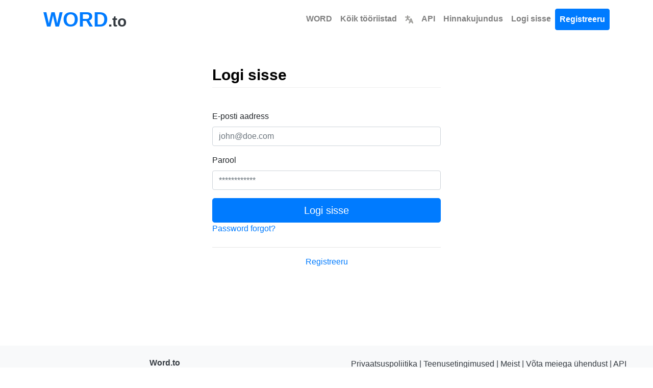

--- FILE ---
content_type: text/html; charset=utf-8
request_url: https://www.word.to/login/?lang=et
body_size: 6924
content:


<!DOCTYPE html>
<html lang="et">
<head>
    <meta charset="utf-8">
    <title>Logi sisse | Word.to</title>
    <meta property="og:url" content="https://www.word.to/"/>
    <meta property="og:type" content="website"/>
    <meta property="og:title" content="Logi sisse | Word.to"/>
    <meta property="og:description" content="Logi sisse"/>
    <meta property="og:image:type" content="image/png"/>
    <meta property="og:image" content="https://www.word.to/static/word.png"/>
    <meta name="description" content="Logi sisse">
    <style>body,h1,h2,h3,h4,h5,h6,p,a,span,div,button,input{font-family:-apple-system,BlinkMacSystemFont,"Segoe UI",Roboto,"Helvetica Neue",Arial,sans-serif,"Apple Color Emoji","Segoe UI Emoji","Segoe UI Symbol"}h1{font-weight:500;font-size:2.5rem}h2{font-weight:500}h3{font-weight:500}.font-weight-bold{font-weight:700!important}</style>
    <link rel="stylesheet" href="/static/css/bootstrap.min.css">
    <link rel="stylesheet" href="/static/css/styles.css?v=0.99">
    <link rel="icon" href="https://www.word.to/static/word.png" type="image/png">
    
    <meta name="viewport" content="width=device-width, initial-scale=1">
    
    <script type="application/ld+json">
    {
        "@context": "https://schema.org",
        "@type": "Organization",
        "name": "Word.to",
        "url": "https://www.word.to/",
        "logo": "https://www.word.to/static/word.png",
        "description": "Avastage Word.to – teie esmaklassilise Wordi konverteri – mitmekülgsus. Teisendage Wordi failid sujuvalt PDF-iks, JPEG-ks, PNG-ks ja muuks. Saate kasu mitmekülgsetest vormingute teisendustest, intuitiivsest API-st ja sisseehitatud Wordi loendurist. Lihtsustage oma dokumentide teisendusi rakendusega Word.to!",
        "contactPoint": {
            "@type": "ContactPoint",
            "contactType": "customer support",
            "email": "hello@word.to",
            "availableLanguage": ["af", "am", "ar", "az", "be", "bg", "bn", "bs", "ca", "co", "cs", "cy", "da", "de", "el", "en", "eo", "es", "et", "eu", "fa", "fi", "fr", "fy", "ga", "gd", "gl", "gu", "ha", "hi", "hr", "ht", "hu", "hy", "id", "ig", "is", "it", "ja", "ka", "kk", "kn", "km", "ko", "ku", "ky", "la", "lo", "lt", "lb", "lv", "mg", "mi", "mk", "ml", "mn", "mr", "ms", "mt", "my", "ne", "nl", "no", "ny", "pa", "pl", "ps", "pt", "ro", "ru", "sd", "si", "sk", "sl", "sm", "sn", "so", "sq", "sr", "st", "su", "sv", "sw", "ta", "te", "tg", "th", "tl", "tr", "uk", "ur", "uz", "vi", "xh", "yi", "yo", "zh", "zu"]
        }
    }
    </script>
    <script type="application/ld+json">
    {
        "@context": "https://schema.org",
        "@type": "WebPage",
        "name": "Logi sisse | Word.to",
        "description": "Logi sisse",
        "url": "https://www.word.to/login/"
    }
    </script>
    <script type="application/ld+json">
    {
        "@context": "https://schema.org",
        "@type": "SoftwareApplication",
        "name": "Word.to - Professional Document Converter",
        "applicationCategory": "BusinessApplication",
        "operatingSystem": "Web Browser",
        "offers": {
            "@type": "Offer",
            "price": "0",
            "priceCurrency": "USD",
            "availability": "https://schema.org/InStock",
            "eligibleRegion": {
                "@type": "Place",
                "name": "Worldwide"
            }
        },
        "aggregateRating": {
            "@type": "AggregateRating",
            "ratingValue": "5",
            "ratingCount": "1",
            "bestRating": "5",
            "worstRating": "1"
        },
        "availableLanguage": ["af", "am", "ar", "az", "be", "bg", "bn", "bs", "ca", "co", "cs", "cy", "da", "de", "el", "en", "eo", "es", "et", "eu", "fa", "fi", "fr", "fy", "ga", "gd", "gl", "gu", "ha", "hi", "hr", "ht", "hu", "hy", "id", "ig", "is", "it", "ja", "ka", "kk", "kn", "km", "ko", "ku", "ky", "la", "lo", "lt", "lb", "lv", "mg", "mi", "mk", "ml", "mn", "mr", "ms", "mt", "my", "ne", "nl", "no", "ny", "pa", "pl", "ps", "pt", "ro", "ru", "sd", "si", "sk", "sl", "sm", "sn", "so", "sq", "sr", "st", "su", "sv", "sw", "ta", "te", "tg", "th", "tl", "tr", "uk", "ur", "uz", "vi", "xh", "yi", "yo", "zh", "zu"],
        "featureList": [
            "Teisenda Wordi dokumendid PDF-, HTML-, EPUB- ja muuks vorminguks",
            "PDF-failist teksti eraldamine muudetavateks Wordi dokumentideks",
            "Toetatud on DOC, DOCX, RTF ja ODT vormingud.",
            "Tabelite, piltide ja vormingu säilitamine teisendamise ajal",
            "Mitme dokumendi partii teisendamine korraga",
            "OCR-tugi skannitud dokumentidele"
        ]
    }
    </script>
    
    
    <link href="https://www.word.to/login/"
          hreflang="x-default"
          rel="alternate"/>
    
        <link rel="alternate"
              hreflang="af"
              href="https://www.word.to/login/?lang=af"/>
    
        <link rel="alternate"
              hreflang="am"
              href="https://www.word.to/login/?lang=am"/>
    
        <link rel="alternate"
              hreflang="ar"
              href="https://www.word.to/login/?lang=ar"/>
    
        <link rel="alternate"
              hreflang="az"
              href="https://www.word.to/login/?lang=az"/>
    
        <link rel="alternate"
              hreflang="be"
              href="https://www.word.to/login/?lang=be"/>
    
        <link rel="alternate"
              hreflang="bg"
              href="https://www.word.to/login/?lang=bg"/>
    
        <link rel="alternate"
              hreflang="bn"
              href="https://www.word.to/login/?lang=bn"/>
    
        <link rel="alternate"
              hreflang="bs"
              href="https://www.word.to/login/?lang=bs"/>
    
        <link rel="alternate"
              hreflang="ca"
              href="https://www.word.to/login/?lang=ca"/>
    
        <link rel="alternate"
              hreflang="co"
              href="https://www.word.to/login/?lang=co"/>
    
        <link rel="alternate"
              hreflang="cs"
              href="https://www.word.to/login/?lang=cs"/>
    
        <link rel="alternate"
              hreflang="cy"
              href="https://www.word.to/login/?lang=cy"/>
    
        <link rel="alternate"
              hreflang="da"
              href="https://www.word.to/login/?lang=da"/>
    
        <link rel="alternate"
              hreflang="de"
              href="https://www.word.to/login/?lang=de"/>
    
        <link rel="alternate"
              hreflang="el"
              href="https://www.word.to/login/?lang=el"/>
    
        <link rel="alternate"
              hreflang="en"
              href="https://www.word.to/login/?lang=en"/>
    
        <link rel="alternate"
              hreflang="eo"
              href="https://www.word.to/login/?lang=eo"/>
    
        <link rel="alternate"
              hreflang="es"
              href="https://www.word.to/login/?lang=es"/>
    
        <link rel="alternate"
              hreflang="et"
              href="https://www.word.to/login/?lang=et"/>
    
        <link rel="alternate"
              hreflang="eu"
              href="https://www.word.to/login/?lang=eu"/>
    
        <link rel="alternate"
              hreflang="fa"
              href="https://www.word.to/login/?lang=fa"/>
    
        <link rel="alternate"
              hreflang="fi"
              href="https://www.word.to/login/?lang=fi"/>
    
        <link rel="alternate"
              hreflang="fr"
              href="https://www.word.to/login/?lang=fr"/>
    
        <link rel="alternate"
              hreflang="fy"
              href="https://www.word.to/login/?lang=fy"/>
    
        <link rel="alternate"
              hreflang="ga"
              href="https://www.word.to/login/?lang=ga"/>
    
        <link rel="alternate"
              hreflang="gd"
              href="https://www.word.to/login/?lang=gd"/>
    
        <link rel="alternate"
              hreflang="gl"
              href="https://www.word.to/login/?lang=gl"/>
    
        <link rel="alternate"
              hreflang="gu"
              href="https://www.word.to/login/?lang=gu"/>
    
        <link rel="alternate"
              hreflang="ha"
              href="https://www.word.to/login/?lang=ha"/>
    
        <link rel="alternate"
              hreflang="hi"
              href="https://www.word.to/login/?lang=hi"/>
    
        <link rel="alternate"
              hreflang="hr"
              href="https://www.word.to/login/?lang=hr"/>
    
        <link rel="alternate"
              hreflang="ht"
              href="https://www.word.to/login/?lang=ht"/>
    
        <link rel="alternate"
              hreflang="hu"
              href="https://www.word.to/login/?lang=hu"/>
    
        <link rel="alternate"
              hreflang="hy"
              href="https://www.word.to/login/?lang=hy"/>
    
        <link rel="alternate"
              hreflang="id"
              href="https://www.word.to/login/?lang=id"/>
    
        <link rel="alternate"
              hreflang="ig"
              href="https://www.word.to/login/?lang=ig"/>
    
        <link rel="alternate"
              hreflang="is"
              href="https://www.word.to/login/?lang=is"/>
    
        <link rel="alternate"
              hreflang="it"
              href="https://www.word.to/login/?lang=it"/>
    
        <link rel="alternate"
              hreflang="ja"
              href="https://www.word.to/login/?lang=ja"/>
    
        <link rel="alternate"
              hreflang="ka"
              href="https://www.word.to/login/?lang=ka"/>
    
        <link rel="alternate"
              hreflang="kk"
              href="https://www.word.to/login/?lang=kk"/>
    
        <link rel="alternate"
              hreflang="kn"
              href="https://www.word.to/login/?lang=kn"/>
    
        <link rel="alternate"
              hreflang="km"
              href="https://www.word.to/login/?lang=km"/>
    
        <link rel="alternate"
              hreflang="ko"
              href="https://www.word.to/login/?lang=ko"/>
    
        <link rel="alternate"
              hreflang="ku"
              href="https://www.word.to/login/?lang=ku"/>
    
        <link rel="alternate"
              hreflang="ky"
              href="https://www.word.to/login/?lang=ky"/>
    
        <link rel="alternate"
              hreflang="la"
              href="https://www.word.to/login/?lang=la"/>
    
        <link rel="alternate"
              hreflang="lo"
              href="https://www.word.to/login/?lang=lo"/>
    
        <link rel="alternate"
              hreflang="lt"
              href="https://www.word.to/login/?lang=lt"/>
    
        <link rel="alternate"
              hreflang="lb"
              href="https://www.word.to/login/?lang=lb"/>
    
        <link rel="alternate"
              hreflang="lv"
              href="https://www.word.to/login/?lang=lv"/>
    
        <link rel="alternate"
              hreflang="mg"
              href="https://www.word.to/login/?lang=mg"/>
    
        <link rel="alternate"
              hreflang="mi"
              href="https://www.word.to/login/?lang=mi"/>
    
        <link rel="alternate"
              hreflang="mk"
              href="https://www.word.to/login/?lang=mk"/>
    
        <link rel="alternate"
              hreflang="ml"
              href="https://www.word.to/login/?lang=ml"/>
    
        <link rel="alternate"
              hreflang="mn"
              href="https://www.word.to/login/?lang=mn"/>
    
        <link rel="alternate"
              hreflang="mr"
              href="https://www.word.to/login/?lang=mr"/>
    
        <link rel="alternate"
              hreflang="ms"
              href="https://www.word.to/login/?lang=ms"/>
    
        <link rel="alternate"
              hreflang="mt"
              href="https://www.word.to/login/?lang=mt"/>
    
        <link rel="alternate"
              hreflang="my"
              href="https://www.word.to/login/?lang=my"/>
    
        <link rel="alternate"
              hreflang="ne"
              href="https://www.word.to/login/?lang=ne"/>
    
        <link rel="alternate"
              hreflang="nl"
              href="https://www.word.to/login/?lang=nl"/>
    
        <link rel="alternate"
              hreflang="no"
              href="https://www.word.to/login/?lang=no"/>
    
        <link rel="alternate"
              hreflang="ny"
              href="https://www.word.to/login/?lang=ny"/>
    
        <link rel="alternate"
              hreflang="pa"
              href="https://www.word.to/login/?lang=pa"/>
    
        <link rel="alternate"
              hreflang="pl"
              href="https://www.word.to/login/?lang=pl"/>
    
        <link rel="alternate"
              hreflang="ps"
              href="https://www.word.to/login/?lang=ps"/>
    
        <link rel="alternate"
              hreflang="pt"
              href="https://www.word.to/login/?lang=pt"/>
    
        <link rel="alternate"
              hreflang="ro"
              href="https://www.word.to/login/?lang=ro"/>
    
        <link rel="alternate"
              hreflang="ru"
              href="https://www.word.to/login/?lang=ru"/>
    
        <link rel="alternate"
              hreflang="sd"
              href="https://www.word.to/login/?lang=sd"/>
    
        <link rel="alternate"
              hreflang="si"
              href="https://www.word.to/login/?lang=si"/>
    
        <link rel="alternate"
              hreflang="sk"
              href="https://www.word.to/login/?lang=sk"/>
    
        <link rel="alternate"
              hreflang="sl"
              href="https://www.word.to/login/?lang=sl"/>
    
        <link rel="alternate"
              hreflang="sm"
              href="https://www.word.to/login/?lang=sm"/>
    
        <link rel="alternate"
              hreflang="sn"
              href="https://www.word.to/login/?lang=sn"/>
    
        <link rel="alternate"
              hreflang="so"
              href="https://www.word.to/login/?lang=so"/>
    
        <link rel="alternate"
              hreflang="sq"
              href="https://www.word.to/login/?lang=sq"/>
    
        <link rel="alternate"
              hreflang="sr"
              href="https://www.word.to/login/?lang=sr"/>
    
        <link rel="alternate"
              hreflang="st"
              href="https://www.word.to/login/?lang=st"/>
    
        <link rel="alternate"
              hreflang="su"
              href="https://www.word.to/login/?lang=su"/>
    
        <link rel="alternate"
              hreflang="sv"
              href="https://www.word.to/login/?lang=sv"/>
    
        <link rel="alternate"
              hreflang="sw"
              href="https://www.word.to/login/?lang=sw"/>
    
        <link rel="alternate"
              hreflang="ta"
              href="https://www.word.to/login/?lang=ta"/>
    
        <link rel="alternate"
              hreflang="te"
              href="https://www.word.to/login/?lang=te"/>
    
        <link rel="alternate"
              hreflang="tg"
              href="https://www.word.to/login/?lang=tg"/>
    
        <link rel="alternate"
              hreflang="th"
              href="https://www.word.to/login/?lang=th"/>
    
        <link rel="alternate"
              hreflang="tl"
              href="https://www.word.to/login/?lang=tl"/>
    
        <link rel="alternate"
              hreflang="tr"
              href="https://www.word.to/login/?lang=tr"/>
    
        <link rel="alternate"
              hreflang="uk"
              href="https://www.word.to/login/?lang=uk"/>
    
        <link rel="alternate"
              hreflang="ur"
              href="https://www.word.to/login/?lang=ur"/>
    
        <link rel="alternate"
              hreflang="uz"
              href="https://www.word.to/login/?lang=uz"/>
    
        <link rel="alternate"
              hreflang="vi"
              href="https://www.word.to/login/?lang=vi"/>
    
        <link rel="alternate"
              hreflang="xh"
              href="https://www.word.to/login/?lang=xh"/>
    
        <link rel="alternate"
              hreflang="yi"
              href="https://www.word.to/login/?lang=yi"/>
    
        <link rel="alternate"
              hreflang="yo"
              href="https://www.word.to/login/?lang=yo"/>
    
        <link rel="alternate"
              hreflang="zh"
              href="https://www.word.to/login/?lang=zh"/>
    
        <link rel="alternate"
              hreflang="zu"
              href="https://www.word.to/login/?lang=zu"/>
    
    
</head>
<body class="page-container">
<nav id="head" class="my-0 navbar navbar-expand-md navbar-light">
    <div class="container">
        <a class="header text-dark text-decoration-none" href="/?lang=et">
            <strong class="text-primary logo font-weight-bold">WORD</strong><strong class="sub-logo">.to</strong>
        </a>
        <a id="tool-btn" href="/tools/?lang=et" class="d-block d-md-none ml-auto" title="Kõik tööriistad">
            <svg fill="#000000" width="32px" height="32px" viewBox="0 0 32 32" id="icon"
                 xmlns="http://www.w3.org/2000/svg" aria-label="Kõik tööriistad">
                <g id="SVGRepo_bgCarrier" stroke-width="0"></g>
                <g id="SVGRepo_tracerCarrier" stroke-linecap="round" stroke-linejoin="round"></g>
                <g id="SVGRepo_iconCarrier">
                    <defs>
                        <style>.cls-1 {
                            fill: none;
                        }</style>
                    </defs>
                    <title>tool-box</title>
                    <path d="M27,9H24V6a2,2,0,0,0-2-2H10A2,2,0,0,0,8,6V9H5a3,3,0,0,0-3,3V26a2,2,0,0,0,2,2H28a2,2,0,0,0,2-2V12A3,3,0,0,0,27,9ZM10,6H22V9H10ZM28,26H4V17h8v5h8V17h8ZM14,17h4v3H14ZM4,15V12a1,1,0,0,1,1-1H27a1,1,0,0,1,1,1v3Z"></path>
                    <rect id="_Transparent_Rectangle_" data-name="&lt;Transparent Rectangle&gt;" class="cls-1" width="32"
                          height="32"></rect>
                </g>
            </svg>
        </a>
        <button class="navbar-toggler" type="button" data-toggle="collapse" data-target="#navbarTogglerDemo02"
                aria-controls="navbarTogglerDemo02" aria-expanded="false" aria-label="Toggle navigation">
            <span class="navbar-toggler-icon"></span>
        </button>
        <div class="collapse navbar-collapse bg-white text-center" id="navbarTogglerDemo02">
            <ul class="navbar-nav ml-auto text-center">
                <li class="nav-item">
                    <a class="font-weight-bold nav-link" aria-current="page" href="/?lang=et">WORD</a>
                </li>
                <li class="nav-item">
                    <a href="/tools/" class="font-weight-bold nav-link">
                        Kõik tööriistad
                    </a>
                </li>
                <li class="nav-item">
                    <a class="font-weight-bold nav-link" href="/languages/?lang=et" title="Valige keel">
                        <svg viewBox="0 0 600 600" version="1.1" width="16px" height="16px"
                             xmlns="http://www.w3.org/2000/svg" fill="#000000" stroke="#000000">
                            <g id="SVGRepo_bgCarrier" stroke-width="0"></g>
                            <g id="SVGRepo_tracerCarrier" stroke-linecap="round" stroke-linejoin="round"></g>
                            <g id="SVGRepo_iconCarrier">
                                <g transform="matrix(0.86666667,0,0,0.85677845,39.999999,42.966064)" style="stroke-width:1.16048">
                                    <path style="color:#9a9996;fill:#9a9996;stroke-linecap:round"
                                          d="M 169.23678 -49.88168 A 46.419449 46.419449 0 0 0 122.81475 -3.4618798 L 122.81475 55.162979 L 0.26592663 55.162979 A 46.419399 46.419399 0 0 0 -46.153845 101.58278 A 46.419399 46.419399 0 0 0 0.26592663 148.00258 L 116.47311 148.00258 C 109.84235 231.66594 84.892611 296.90624 9.8820624 349.53878 A 46.419399 46.419399 0 0 0 -1.4558282 414.20006 A 46.419399 46.419399 0 0 0 63.206882 425.53431 C 117.86118 387.18509 154.12427 339.35301 177.04552 287.17079 C 199.33296 323.41323 229.4691 356.59924 269.49745 384.68589 A 46.419399 46.419399 0 0 0 334.1579 373.34936 A 46.419399 46.419399 0 0 0 322.82227 308.69036 C 260.47406 264.94257 232.70979 212.49731 221.29282 148.00258 L 338.13101 148.00258 A 46.419399 46.419399 0 0 0 384.54853 101.58278 A 46.419399 46.419399 0 0 0 338.13101 55.162979 L 215.65655 55.162979 L 215.65655 -3.4618798 A 46.419449 46.419449 0 0 0 169.23678 -49.88168 z M 449.2518 206.90099 A 46.419399 46.419399 0 0 0 406.83443 236.2442 L 268.37064 586.39306 A 46.419399 46.419399 0 0 0 294.46965 646.62961 A 46.419399 46.419399 0 0 0 354.70403 620.53257 L 380.02103 556.50959 L 531.51743 556.50959 L 556.83443 620.53257 A 46.419399 46.419399 0 0 0 617.07106 646.62961 A 46.419399 46.419399 0 0 0 643.16556 586.39306 L 504.70403 236.2442 A 46.419399 46.419399 0 0 0 462.28666 206.90099 A 46.419399 46.419399 0 0 0 455.76923 207.4367 A 46.419399 46.419399 0 0 0 449.2518 206.90099 z M 455.76923 364.95582 L 494.80394 463.66999 L 416.73452 463.66999 L 455.76923 364.95582 z "></path>
                                </g>
                            </g>
                        </svg>
                    </a>
                </li>
                <li class="nav-item">
                    <a class="font-weight-bold nav-link" href="/api/">API</a>
                </li>
                <li class="nav-item">
                    <a class="font-weight-bold nav-link" href="/pricing/">Hinnakujundus</a>
                </li>
                
                    <li class="nav-item">
                        <a class="font-weight-bold nav-link" href="/login/">Logi sisse</a>
                    </li>
                    <li class="nav-item">
                        <a id="signupbutton" class="font-weight-bold btn btn-primary nav-link"
                           href="/signup/">Registreeru</a>
                    </li>
                
            </ul>
        </div>
    </div>
</nav>
<div class="vh-full">
    
    <div class="container hero-container">
        <div class="row  justify-content-center">
            <div class="col-pdf p-3">
                <div class="hero-description margin-less box-shadowed">
                    <h1 class="page-header">Logi sisse</h1>
                    <br>
                    
                    <form action="/login/"
                          method="post">
                        <input type="hidden" name="csrfmiddlewaretoken" value="APVkgWs0BcrkwfTbpR1eJ8OicD5XZxWtK3IeFfwV3B5jScMU9iVRl602QKkEwyQn">
                        <input type="hidden" name="next" value="">
                        <div class="form-group">
                            <label>E-posti aadress</label>
                            <input type="email"
                                   name="email"
                                   class="form-control"
                                   value=""
                                   placeholder="john@doe.com">
                        </div>
                        <div class="form-group">
                            <label>Parool</label>
                            <input type="password"
                                   name="password"
                                   class="form-control"
                                   value=""
                                   placeholder="************">
                        </div>
                        <button class="btn btn-primary btn-lg btn-block" tabindex="3">Logi sisse</button>
                        <label>
                            <a href="/lost-password/">Password forgot?</a>
                        </label>
                    </form>
                    <hr>
                    <ul class="list-unstyled text-center">
                        <li><a href="/signup/">Registreeru</a></li>
                    </ul>
                </div>
            </div>
        </div>
    </div>
    <br><br><br><br>

    
</div>



<div class="container my-4">
    <div class="text-center">
        <ins class="adsbygoogle"
             style="display:block"
             data-ad-client="ca-pub-5691228106014912"
             data-ad-slot="6244449842"
             data-ad-format="auto"
             data-full-width-responsive="true"></ins>
        <script>(adsbygoogle = window.adsbygoogle || []).push({});</script>
    </div>
</div>


<div class="container-fluid bg-light text-dark py-4 footer">
    <div class="row">
        <div class="col-md-6 text-center">
            <div class="total-conversions">
                <h6 class="font-weight-bold">Word.to</h6>
                <p>2,753,170 Alates 2019. aastast konverteeritud failid</p>
            </div>
        </div>
        <div class="col-md-6 text-center">
            <p class="mb-1">
                <a href="/privacy/" class="text-dark">Privaatsuspoliitika</a> |
                <a href="/terms/" class="text-dark">Teenusetingimused</a> |
                <a href="/about/" class="text-dark">Meist</a> |
                <a href="/contact/" class="text-dark">Võta meiega ühendust</a> |
                <a href="/api/" class="text-dark">API</a>
            </p>
            <p class="mb-0">© 2026 Word.to | <a href="https://vps.org" class="text-dark">VPS.org</a> LLC |
                Valmistatud <a href="https://john.nader.mx/?lang=et"
                                        class="text-dark">nadermx</a>
            </p>
        </div>
    </div>
</div>
<script src="/static/js/popper.js"></script>
<script src="/static/js/jquery.js?v=0.99"></script>
<script src="/static/js/bootstrap.min.js?v=0.99"></script>


<script defer>
    (function () {
        var container = $('.page-container');
        var searchTimeout = null;

        container.on('submit', 'form', onSubmitForm);
        container.on('keyup', '[name=filter]', onFilterTool);

        function onFilterTool() {
            var value = $(this).val().toLowerCase().trim();
            var searchResults = $('#search-results');
            var fallbackSection = $('#format-hub-fallback');

            // Clear previous timeout
            if (searchTimeout) {
                clearTimeout(searchTimeout);
            }

            // Reset all items and sections
            container.find('.tools').removeClass('filtering');
            container.find('.tools .tool_item').show();
            container.find('.filter-section').not(searchResults).not(fallbackSection).show();
            searchResults.hide();
            fallbackSection.hide();

            if (value && value.length >= 2) {
                container.find('.tools').addClass('filtering');

                // Filter items in regular sections (not search results or fallback)
                container.find('.tools:not(.search-results-tools):not(.format-hubs) .tool_item').each(function () {
                    var el = $(this);
                    if (el.text().toLowerCase().indexOf(value) === -1) {
                        el.hide();
                    }
                });

                // Hide sections where all items are hidden (excluding search results and fallback)
                var totalVisibleItems = 0;
                container.find('.filter-section').not(searchResults).not(fallbackSection).each(function () {
                    var section = $(this);
                    var visibleItems = section.find('.tool_item:visible').length;
                    totalVisibleItems += visibleItems;
                    if (visibleItems === 0) {
                        section.hide();
                    }
                });

                // Show loading placeholder immediately if no visible items
                var resultsContainer = searchResults.find('.search-results-tools');
                if (totalVisibleItems === 0) {
                    resultsContainer.empty();
                    var loadingCard = $('<div>')
                        .addClass('tool_item text-dark')
                        .css({'pointer-events': 'none', 'opacity': '0.6'});
                    var toolIcon = $('<div>').addClass('toolIcon');
                    var svg = '<svg width="33.6" height="33.6" xmlns="http://www.w3.org/2000/svg" style="position: absolute; top: 10px; left: 10px;">' +
                        '<circle cx="16.8" cy="16.8" r="16.8" fill="#95a5a6"/>' +
                        '<text x="50%" y="50%" font-size="10px" font-weight="bold" fill="white" text-anchor="middle" dy=".3em">...</text>' +
                        '</svg>';
                    toolIcon.html(svg);
                    loadingCard.append(toolIcon);
                    loadingCard.append($('<div>').addClass('tool_itemTitle').text('Searching...'));
                    loadingCard.append($('<div>').addClass('tool_itemDescription').text('Looking for matching tools'));
                    resultsContainer.append(loadingCard);
                    searchResults.show();
                }

                // Debounce API call
                searchTimeout = setTimeout(function() {
                    $.get('/api/search-tools/', { q: value }, function(data) {
                        resultsContainer.empty();

                        if (data.results && data.results.length > 0) {
                            // Hide all regular filter sections when showing API results
                            container.find('.filter-section').not(searchResults).not(fallbackSection).hide();

                            // Show header message if no page items matched but API has results
                            var searchHeader = searchResults.find('.search-results-header');
                            if (totalVisibleItems === 0) {
                                searchHeader.find('p').text("No results on this page, but we found converters for '" + value + "':");
                                searchHeader.show();
                            } else {
                                searchHeader.hide();
                            }

                            // Group results by category
                            var categories = {};
                            data.results.forEach(function(tool) {
                                var cat = tool.category || 'Other';
                                if (!categories[cat]) categories[cat] = [];
                                categories[cat].push(tool);
                            });

                            // Define category order
                            var categoryOrder = ['Video Tools', 'Audio Tools', 'Image Tools', 'PDF Tools', 'Editors', 'Readers', 'eBook Conversions', 'Word Tools', 'Convert from Word', 'Convert to Word', 'Image Conversions', 'Video Conversions', 'Audio Conversions', 'Other Conversions', 'Other'];

                            // Render each category
                            categoryOrder.forEach(function(catName) {
                                if (!categories[catName]) return;
                                var tools = categories[catName];

                                var catSection = $('<div>').addClass('tool-category');
                                var catHeader = $('<div>').addClass('category-header');
                                catHeader.append($('<h3>').text(catName));
                                catSection.append(catHeader);

                                var toolsDiv = $('<div>').addClass('tools');
                                tools.forEach(function(tool) {
                                    var card = $('<a>')
                                        .addClass('tool_item text-dark')
                                        .attr('href', tool.url);

                                    var toolIcon = $('<div>').addClass('toolIcon');
                                    var svg = '<svg width="33.6" height="33.6" xmlns="http://www.w3.org/2000/svg" style="position: absolute; top: 10px; left: 10px;">' +
                                        '<circle cx="16.8" cy="16.8" r="16.8" fill="' + tool.color + '"/>' +
                                        '<text x="50%" y="50%" font-size="' + (tool.label.length > 3 ? '10' : '12') + 'px" font-weight="bold" fill="white" text-anchor="middle" dy=".3em">' + tool.label + '</text>' +
                                        '</svg>';
                                    toolIcon.html(svg);

                                    card.append(toolIcon);
                                    card.append($('<div>').addClass('tool_itemTitle').text(tool.title));
                                    card.append($('<div>').addClass('tool_itemDescription').text(tool.description));
                                    toolsDiv.append(card);
                                });

                                catSection.append(toolsDiv);
                                resultsContainer.append(catSection);
                            });

                            searchResults.show();
                            fallbackSection.hide();
                        } else if (totalVisibleItems === 0) {
                            // No API results and no visible items - show fallback
                            searchResults.hide();
                            fallbackSection.show();
                            fallbackSection.find('.format-hubs .tool_item').each(function () {
                                var el = $(this);
                                if (el.text().toLowerCase().indexOf(value) === -1) {
                                    el.hide();
                                } else {
                                    el.show();
                                }
                            });
                        } else {
                            // Has visible items but no API results - just hide search results
                            searchResults.hide();
                        }
                    });
                }, 300);
            }
        }

        function onSubmitForm() {
            $(this).find('button').addClass('m-progress').attr('disabled', 'disabled');
        }
    }());
</script>
<script async data-id="101420209" src="/7426e21dc0fb79cccf7.js"></script>
</body>
</html>


--- FILE ---
content_type: text/css
request_url: https://www.word.to/static/css/styles.css?v=0.99
body_size: 6065
content:
html, body {
    height: 100%;
}

.content {
    flex: 1;
}

.footer {
    background-color: #f8f9fa; /* Set your desired background color */
    padding: 20px;
    text-align: center;
    position: relative;
    bottom: 0;
    width: 100%;
}

input[type="file"] {
    
    word-wrap: break-word;
}

.page-header {
    font-weight: 600;
    padding-bottom: 9px;
    margin: 40px 0 20px;
    border-bottom: 1px solid #eee;
    line-height: 1em;
    font-size: 30px;
}

.navbar-brand {
    color: black;
}

.nav-link {
    color: black;
}

h1 {
    font-size: 50px;
    
    color: black;
}

.upload-img-div {
    padding: 5%;
}

@media (max-width: 720px) {
    .main-container {
        max-width: 90%;
        width: 100%;
        min-height: 90vh;
    }

    h1 {
        font-size: 50px;
    }

    input[type=file] {
        display: inline-block;
        width: 100%;
    }

    .btn {
        margin-top: 20px;
        width: 100%;
    }
}

.d-md-none img {
    width: 100%;
    max-width: 300px;
}

.dropdown-menu {
    max-height: 250px;
    overflow: auto;
}

.dz-progress {
    display: none !important;
}

.lds-ellipsis {
    display: inline-block;
    position: relative;
    width: 80px;
    height: 80px;
}

.lds-ellipsis div {
    position: absolute;
    top: 33px;
    width: 13px;
    height: 13px;
    border-radius: 50%;
    background: #ffc105;
    animation-timing-function: cubic-bezier(0, 1, 1, 0);
}

.lds-ellipsis div:nth-child(1) {
    left: 8px;
    animation: lds-ellipsis1 0.6s infinite;
}

.lds-ellipsis div:nth-child(2) {
    left: 8px;
    animation: lds-ellipsis2 0.6s infinite;
}

.lds-ellipsis div:nth-child(3) {
    left: 32px;
    animation: lds-ellipsis2 0.6s infinite;
}

.lds-ellipsis div:nth-child(4) {
    left: 56px;
    animation: lds-ellipsis3 0.6s infinite;
}

@keyframes lds-ellipsis1 {
    0% {
        transform: scale(0);
    }
    100% {
        transform: scale(1);
    }
}

@keyframes lds-ellipsis3 {
    0% {
        transform: scale(1);
    }
    100% {
        transform: scale(0);
    }
}

@keyframes lds-ellipsis2 {
    0% {
        transform: translate(0, 0);
    }
    100% {
        transform: translate(24px, 0);
    }
}

.loader {
    padding: 37px 0;
}

.hidden {
    display: none !important;
}

#video {
    position: relative;
    left: 0;
    top: 0;
    min-height: 100%;
    min-width: 100%;
    z-index: 9997;
}

#overlay {
    position: absolute;
    left: 0;
    top: 0;
    height: 100%;
    width: 100%;
    z-index: 9998;
}

#main_container {
    position: relative;
    left: 0;
    top: 0;
}

.form-check-label {
    padding: 5px;
    border-color: gray;
}

/* completely hiding radio button */
input[type="radio"] {
    display: none;
}

/* simulate radiobutton appearance using pseudoselector */
input[type="radio"]:not(.hide) + label:before {
    content: "";
    /* create custom radiobutton appearance */
    display: inline-block;
    width: 15px;
    height: 15px;
    padding: 3px;
    margin-right: 5px;
    /* background-color only for content */
    background-clip: content-box;
    border: 1px solid #bbbbbb;
    background-color: #e7e6e7;
    border-radius: 50%;
}

/* appearance of checked radiobutton */
input[type="radio"]:not(.hide):checked + label:before {
    background-color: red;
}

/* resetting default box-sizing */
*,
*:before,
*:after {
    box-sizing: border-box;
}

/* optional styles for centering radiobuttons */
.sound-signal label {
    display: inline-flex;
    align-items: center;
}

#pricingbutton {
    width: 100%;
    margin-left: 0;
    margin-right: 0;
    padding-left: 0;
    padding-right: 0;
    display: block;
    text-align: center;
}

.small {
    font-size: small;
}

#signupbutton {
    color: white;
}

.custom-inline-form {
    display: flex;
    max-width: 680px;
    margin: auto;
}

.img-max {
    max-width: 300px;
    width: 100%;
    min-width: 200px;
}

#files-preview {
    padding-bottom: 20px;
    display: flex;
    flex-wrap: wrap;
    align-items: center;
    min-height: 256px;
}

.prev-item {
    width: 189px;
    height: 230px;
    display: inline-block;
    position: relative;
    transition: .15s ease-in-out all;
    margin: 3px;
    background-color: #e8e8e8;
    cursor: move;
}

.actions {
    position: absolute;
    top: 0;
    left: 0;
    right: 0;
    text-align: right;
}

.prev-item canvas {
    position: absolute;
    top: 50%;
    left: 50%;
    transform: translate(-50%, -50%);
    width: 113px;
    height: 159px;
    box-shadow: 0 0 5px rgb(0 0 0 / 20%);
    border: 1px solid #e1e1e1;
}

.prev-item-name {
    position: absolute;
    bottom: 0;
    left: 0;
    right: 0;
    padding: 0 10px;
    text-align: center;
    overflow: hidden;
    -o-text-overflow: ellipsis;
    text-overflow: ellipsis;
    white-space: nowrap;
    font-size: 13px;
}

.prev-item:hover .actions {
    display: block;
}

.prev-item .actions span svg {
    height: 100%;
    width: auto;
}

.prev-item .actions span {
    display: inline-block;
    height: 25px;
    position: relative;
    z-index: 1;
    cursor: pointer;
}

.prev-item[data-rotate="-90"] canvas {
    transform: translate(-50%, -50%) rotate(-90deg)
}

.prev-item[data-rotate="-180"] canvas {
    transform: translate(-50%, -50%) rotate(-180deg)
}

.prev-item[data-rotate="-270"] canvas {
    transform: translate(-50%, -50%) rotate(-270deg)
}

.prev-item[data-rotate="90"] canvas {
    transform: translate(-50%, -50%) rotate(90deg)
}

.prev-item[data-rotate="180"] canvas {
    transform: translate(-50%, -50%) rotate(180deg)
}

.prev-item[data-rotate="270"] canvas {
    transform: translate(-50%, -50%) rotate(270deg)
}

.uploader-loading,
.uploader-full {
    display: none;
    min-height: 276px;
}

.organize-actions {
    margin-left: -15px;
    margin-right: -15px;
    padding: 10px;
    border-top: 2px solid #e1e1e1;
}

.organize-actions a {
    display: inline-block;
    padding: 8px 30px;
    border-radius: 10px;
    text-decoration: none !important;
    border: 2px solid transparent;
}

.organize-actions .convert-action {
    background-color: #b366ff;
    color: #fff;
}

.organize-actions .convert-action:hover {
    background-color: #a15ce6;
}

.organize-actions .upload-more-action:hover {
    border-color: #007bff;
    color: #007bff;
}

.prev-item svg * {
    fill: #000;
}

.container-sm {
    max-width: 540px;
}

.container-md {
    max-width: 920px;
}

span.price-value {
    font-size: 30px;
    font-weight: 400;
}

.pricing-form .form-check {
    border-radius: 6px;
    width: 100%;
    height: 100%;
    background-color: rgb(250, 250, 250);
    padding: 0;
}

.pricing-form .form-check-label {
    border-radius: 6px;
    padding: 24px 16px;
    width: 100%;
    height: 100%;
    background-color: #F0F0F0;
}

.pricing-form input[type=radio]:checked + .form-check-label {
    background-color: #F0F0F0;
}

span.price-wrapper {
    display: inline-block;
    text-align: center;
    line-height: 1em;
    width: 100%;
    margin-bottom: 20px;
}

.plan-check {
    display: flex;
    /* line-height: 1.2; */
    font-weight: 400;
    font-size: 14px;
    line-height: 24px;
    color: rgb(26, 26, 26);
    align-items: center;
    justify-items: start;
}

.plan-check svg {
    width: 31px;
    height: auto;
    margin-right: 10px;
}

.pricing-form input[type="radio"] + label:before {
    display: none;
}

form#payment-form {
    width: 100%;
}

div#card-element {
    border: 1px solid #ddd;
    padding: 15px;
    border-radius: 5px;
}

.tab-content .tab-pane {
    padding: 20px;
}

@-webkit-keyframes ld {
    0% {
        transform: rotate(0deg) scale(1);
    }
    50% {
        transform: rotate(180deg) scale(1.1);
    }
    100% {
        transform: rotate(360deg) scale(1);
    }
}

@-moz-keyframes ld {
    0% {
        transform: rotate(0deg) scale(1);
    }
    50% {
        transform: rotate(180deg) scale(1.1);
    }
    100% {
        transform: rotate(360deg) scale(1);
    }
}

@-o-keyframes ld {
    0% {
        transform: rotate(0deg) scale(1);
    }
    50% {
        transform: rotate(180deg) scale(1.1);
    }
    100% {
        transform: rotate(360deg) scale(1);
    }
}

@keyframes ld {
    0% {
        transform: rotate(0deg) scale(1);
    }
    50% {
        transform: rotate(180deg) scale(1.1);
    }
    100% {
        transform: rotate(360deg) scale(1);
    }
}

.m-progress {
    position: relative;
    opacity: .8;
    color: transparent !important;
    text-shadow: none !important;
}

.m-progress img {
    opacity: 0 !important;
}

.m-progress:hover,
.m-progress:active,
.m-progress:focus {
    cursor: default;
    color: transparent;
    outline: none !important;
    box-shadow: none;
}

.m-progress:before {
    content: '';
    display: inline-block;
    position: absolute;
    background: transparent;
    border: 1px solid #fff;
    border-top-color: transparent;
    border-bottom-color: transparent;
    border-radius: 50%;
    box-sizing: border-box;
    top: 50%;
    left: 50%;
    margin-top: -12px;
    margin-left: -12px;
    width: 24px;
    height: 24px;
    -webkit-animation: ld 1s ease-in-out infinite;
    -moz-animation: ld 1s ease-in-out infinite;
    -o-animation: ld 1s ease-in-out infinite;
    animation: ld 1s ease-in-out infinite;
}

.payment-status svg {
    height: 15px;
    width: 15px;
}

.payment-status.success svg * {
    fill: #3fb950
}

.payment-status.failed svg * {
    fill: #f85149
}

.payment-status svg {
    height: 15px;
    width: 15px;
}

.lds-spinner {
    color: initial;
    display: inline-block;
    position: relative;
    width: 80px;
    height: 80px;
}

.lds-spinner div {
    transform-origin: 40px 40px;
    animation: lds-spinner 1.2s linear infinite;
}

.lds-spinner div:after {
    content: " ";
    display: block;
    position: absolute;
    top: 3px;
    left: 37px;
    width: 6px;
    height: 18px;
    border-radius: 20%;
    background: #000;
}

.lds-spinner div:nth-child(1) {
    transform: rotate(0deg);
    animation-delay: -1.1s;
}

.lds-spinner div:nth-child(2) {
    transform: rotate(30deg);
    animation-delay: -1s;
}

.lds-spinner div:nth-child(3) {
    transform: rotate(60deg);
    animation-delay: -0.9s;
}

.lds-spinner div:nth-child(4) {
    transform: rotate(90deg);
    animation-delay: -0.8s;
}

.lds-spinner div:nth-child(5) {
    transform: rotate(120deg);
    animation-delay: -0.7s;
}

.lds-spinner div:nth-child(6) {
    transform: rotate(150deg);
    animation-delay: -0.6s;
}

.lds-spinner div:nth-child(7) {
    transform: rotate(180deg);
    animation-delay: -0.5s;
}

.lds-spinner div:nth-child(8) {
    transform: rotate(210deg);
    animation-delay: -0.4s;
}

.lds-spinner div:nth-child(9) {
    transform: rotate(240deg);
    animation-delay: -0.3s;
}

.lds-spinner div:nth-child(10) {
    transform: rotate(270deg);
    animation-delay: -0.2s;
}

.lds-spinner div:nth-child(11) {
    transform: rotate(300deg);
    animation-delay: -0.1s;
}

.lds-spinner div:nth-child(12) {
    transform: rotate(330deg);
    animation-delay: 0s;
}

@keyframes lds-spinner {
    0% {
        opacity: 1;
    }
    100% {
        opacity: 0;
    }
}

.files-downloaded li a:hover {
    background-color: #000;
    color: #fff;
}

.files-downloaded li a {
    display: inline-block;
    max-width: 500px;
    width: 100%;
    border: 1px solid #000;
    border-radius: 4px;
    color: #000;
    line-height: 1em;
    padding: 10px;
    text-decoration: none;
    transition: .15s ease-in-out all;
}

.uploading-time {
    font-size: 50px;
    font-weight: bold;
}

.uploading-time span {
    font-size: 89px;
}

.exceeded-wrapper {
    background-color: #fefde7;
    border-radius: 1ex;
    border: .1ex solid rgba(0, 0, 0, .1);
    font-size: 15px;
    line-height: 1.2em;
    margin-bottom: 30px;
    padding: 10px;
}

.exceeded-wrapper span {
    color: #ff3e7e;
    font-size: 20px;
    vertical-align: bottom;
}

.modal-features h3 {
    font-size: 25px;
    line-height: 1em;
    margin-bottom: 20px;
}

.modal-features li {
    margin-bottom: 5px;
}

.custom-backdrop {
    position: fixed;
    top: 0;
    left: 0;
    width: 100%;
    height: 100%;
    background-color: rgba(0, 0, 0, 0.7);
    display: none;
}

.custom-backdrop span {
    width: 100%;
    font-size: 50px;
    font-weight: bold;
    color: #fff;
    display: inline-block;
    max-width: 400px;
    position: absolute;
    top: 50%;
    left: 50%;
    transform: translate(-50%, -50%);
    text-align: center;
    line-height: 1;
    text-shadow: 3px 3px #000;
}

.share-link {
    position: relative;
}

.share-link button.icon.copy-to-clipboard-link {
    position: absolute;
    width: 40px;
    display: inline-block;
    text-align: center;
    line-height: 34px;
    cursor: pointer;
    border: 0 !important;
    outline: none;
    top: 1px;
    right: 1px;
    border-left: 1px solid #ddd !important;
    background-color: #eff3f6;
    background-image: linear-gradient(
            -180deg, #fafbfc, #eff3f6 90%);
}

.social-share-links {
    display: flex;
    gap: 5px;
    justify-content: center;
}

.alert ul {
    margin: 0 !important;
    padding-left: 15px;
    font-size: 12px;
}

.total-conversions div {
    font-size: 18px;
}

.rating {
    unicode-bidi: bidi-override;
    direction: rtl;
    text-align: center;
    position: relative;
}

.rating label {
    font-size: 23px;
}

.rating > label {
    display: inline;
    padding: 0;
    margin: 0;
    position: relative;
    width: 1.1em;
    cursor: pointer;
    color: gold;
    line-height: 27px;
}

.rating > label:hover:before,
.rating > label:hover ~ label:before,
.rating > input.radio-btn:checked ~ label:before,
.rating > input.radio-btn:checked ~ label:before {
    content: "\2605";
    position: absolute;
    left: 0;
    color: gold;
    line-height: 27px;
    display: inline-block;
    top: 0;
}

.hide {
    display: none !important;
}

[name=filter] {
    border: 2px solid #000;
    border-radius: 30px;
    padding-right: 40px;
    height: inherit;
}

.filter-wrapper {
    position: relative;
    height: 20px;
    max-width: 364px;
}

.filter-wrapper svg {
    height: 20px;
    width: 20px;
    position: absolute;
    top: 50%;
    right: 10px;
    transform: translateY(-50%);
}

form.wordcountform textarea {
    border: 2px dashed #7e7f7e;
    width: 100%;
    border-radius: 5px;
    padding: 10px;
    margin-top: 5px;
    outline: none !important;
}

form.wordcountform {
    background-color: #fff;
    border-radius: 20px;
    padding: 25px;
    box-shadow: 0 0 4px 0 #d8d8d8;
}

.total-words, .total-chars {
    font-weight: bold;
    font-size: 40px;
}

.cs-tooltip {
    position: relative;
    display: inline-block;
}

.cs-tooltip .cs-tooltiptext {
    visibility: hidden;
    width: 120px;
    background-color: #000;
    color: #fff;
    text-align: center;
    padding: 5px 0;
    border-radius: 6px;
    position: absolute;
    z-index: 1;
    bottom: 125%;
    left: 50%;
    margin-left: -60px;
    font-size: 12px;
    transition: opacity 0.3s;
}

.cs-tooltip .cs-tooltiptext::after {
    content: "";
    position: absolute;
    top: 100%;
    left: 50%;
    margin-left: -5px;
    border-width: 5px;
    border-style: solid;
    border-color: #555 transparent transparent transparent;
}

.cs-tooltip.active .cs-tooltiptext {
    visibility: visible;
    opacity: 1;
}

.text-editor-wrapper {
    display: none;
}

.tools-list.filtering .col {
    flex-basis: auto;
    border: 0 !important;
}


.button-converter-action {
    margin: 0 auto;
    display: none;
}

.dz-error-mark,
.dz-success-mark,
.dz-error-message,
.dz-image {
    display: none;
}

.flex-none {
    flex: none;
}

.result-side-container {
    width: 380px;
    min-height: 380px;
    border: 4px solid #ddd;
    padding: 10px;
    border-radius: 10px;
}

.flex-grow {
    flex-grow: 1;
}

.result-container {
    padding: 0 30px;
}

.files-downloaded li + li {
    margin-top: 10px;
}

.seconds-to-hour {
    display: inline-block;
    font-weight: bold;
    margin-left: 5px;
}

.jumbotron {
    padding: 10px 20px;
}

.btn-xs, .btn-group-xs > .btn {
    padding: 1px 5px;
    font-size: 12px;
    line-height: 1.5;
    border-radius: 3px;
}

.btn-xl {
    padding: 15px 30px;
    font-size: 30px;
    border-radius: 10px;
    max-width: 274px;
}

span.current-plan {
    position: absolute;
    background-color: red;
    color: #fff;
    border-radius: 5px;
    padding: 5px 10px;
    font-size: 12px;
    line-height: 1em;
    right: 0;
}

.files-preview {
    gap: 10px;
    margin: 20px 0;
    display: flex;
    flex-wrap: wrap;
    justify-content: center;
    max-width: 100%;
    overflow: hidden;
}

.flex-justify-center {
    justify-content: center;
}

.flex-center {
    align-items: center;
}

.flex {
    display: flex;
}

.dz-preview {
    display: inline-block;
    border: 3px solid #333;
    border-radius: 10px;
    padding: 10px;
    width: 20%;
}

.dz-error-mark, .dz-success-mark, .dz-error-message, .dz-image {
    display: none;
}

.dz-filename span {
    display: inline-block;
    overflow: hidden;
    white-space: nowrap;
    text-overflow: ellipsis;
    width: 100%;
}

@media (max-width: 720px) {
    .main-container {
        max-width: 90%;
        width: 100%;
        min-height: 90vh;
    }

    h1 {
        font-size: 50px;
    }

    input[type=file] {
        display: inline-block;
        width: 100%;
    }

    .btn {
        margin-top: 20px;
        width: 100%;
    }

    .dz-preview.dz-image-preview,
    .dz-preview.dz-file-preview {
        width: 45%;
    }

    .dz-filename span {
        display: inline-block;
        overflow: hidden;
        white-space: nowrap;
        text-overflow: ellipsis;
        width: 100%;
    }

    .files-preview {
        flex-wrap: wrap;
    }

    .flex-col-xs {
        flex-direction: column;
    }

    .trigger-upload {
        font-size: 25px;
    }

    .button-converter-action {
        font-size: 25px;
    }
}

nav.nav-pagination {
    display: inline-block;
    width: 100%;
    border-top: 1px solid #EBEBE6;
}

.pagination div a {
    line-height: 1em;
    display: inline-block;
    font-size: 13px;
    width: 32px;
    padding: 11px 0 8px;
    border-radius: 50%;
    text-decoration: none;
    text-align: center;
    color: #000;
    font-weight: bold;
}

.pagination div.active a {
    background-color: #000 !important;
    color: #fff;
}

.toolIcon {
    position: relative;
    width: 8em;
    height: 8em;
    font-size: 8px
}

@media (max-width: 539px) {
    .toolIcon {
        font-size: 6px
    }
}

.tools {
    display: grid;
    grid-gap: 24px;
    margin: 32px 0;
    grid-template-columns: repeat(auto-fill, minmax(216px, 1fr));
    justify-content: center;
}

@media (min-width: 540px) {
    .tools {
        /* min-height removed - was causing empty space with few items */
    }
}

@media (max-width: 539px) {
    .tools {
        grid-gap: 8px;
        margin: 32px -5px
    }
}

/* Hide default file input label only for the specific div */
.uploader-empty input[type="file"] {
    position: absolute;
    clip: rect(0, 0, 0, 0);
    pointer-events: none;
}

#tool-btn {
    background-color: white !important;
    color: black;
    box-shadow: none !important;
    border: 1px solid lightgray !important;
    padding: 2px 2px; /* Adjust padding for height and width */

}

@media (min-width: 768px) {

    #converters {
        margin-top: -15px;
    }

}

#head {
    margin-top: -15px;
}

@media (min-width: 768px) {
    #head {
        margin-top: -25px;
    }
}

#tool-btn:hover {
    /* Override any hover styles to make it look the same as the regular state */
    background-color: inherit !important; /* Use the regular background color or adjust as needed */
    color: inherit !important; /* Use the regular text color or adjust as needed */
    /* Add !important to ensure that these styles take precedence */
}


@media (max-width: 745px) {
    #tool-btn {
        margin: 10px;
    }
}

.tool_item {
    padding: 16px;
    border-radius: 6px;
    cursor: pointer;
    background-color: #fff;
    box-shadow: 0 3px 24px rgba(22, 33, 57, .08), 0 3px 4px rgba(22, 33, 57, .24);
    transition: box-shadow .25s;
    color: #333;
    text-decoration: none;
    overflow: hidden;
}

.tool_item:hover, .tool_item:active, .tool_item:focus {
    box-shadow: 0 3px 40px rgba(22, 33, 57, .18), 0 3px 4px rgba(22, 33, 57, .3);
    transition: box-shadow .25s
}

.tool_item:hover {
    box-shadow: 0 3px 40px rgba(22, 33, 57, .18), 0 3px 4px rgba(22, 33, 57, .3);
    transition: box-shadow .25s;
    background-color: #f0f0f0; /* Change the background color on hover */
    color: #333; /* Change the text color on hover */
    text-decoration: none; /* Remove underlining on hover */
}

@media (min-width: 540px) {
    .tool_item {
        height: 200px
    }
}

@media (max-width: 539px) {
    .tool_item {
        display: flex;
        align-items: center;
        padding: 8px 16px
    }
}


.tool_itemTitle {
    font-size: 16px;
    font-weight: 600;
}

@media (min-width: 540px) {
    .tool_itemTitle {
    }
}

@media (max-width: 539px) {
    .tool_itemTitle {
        margin-left: 16px
    }
}

.tool_itemTitle a {
    display: block;
    color: inherit;
    text-decoration: none
}

.tool_itemTitle a:hover {
    color: inherit
}


.tool_itemDescription {
    font-size: 14px;
    color: #444;
    line-height: 1.34
}

@media (max-width: 539px) {
    .tool_itemDescription {
        display: none
    }
}

.logo {
    font-size: 40px; /* Adjust the font size as needed */
}

.sub-logo {
    font-size: 30px; /* Adjust the font size as needed */
}

.container-xxl {
    max-width: 1400px;
}

.discount-circle {
    position: absolute;
    top: 0;
    right: 0;
    transform: translate(0%, -50%); /* Center the circle */
    background-color: #007bff; /* Your desired background color */
    color: #fff; /* Text color */
    border-radius: 50%;
    padding: 10px; /* Adjust as needed */
    opacity: 1; /* Adjust the opacity for the half-visible effect */
}

.direct-actions, .back-link {
    padding-top: 18px;
}

.back-link a, .direct-actions .btn {
    line-height: 0;
    padding: 6px;
}

.download-link-wrapper svg {
    height: 30px;
    width: 30px;
}

.expired-link-text {
    font-size: 25px;
    padding: 7px 0;
}

.tool-social-links a {
    margin-top: 0 !important;
    font-weight: bold;
    font-size: 14px;
}

.btn-facebook {
    background-color: #7191d3;
}

.btn-twitter {
    background-color: #6cbfff;
}

.btn-linkedin {
    background-color: #36a7e7;
}

.btn-email {
    background-color: #ff7e73;
}

.btn-reddit {
    background-color: #ff6a33;
}

.col-pdf {
    max-width: 480px;
    width: 100%;
    padding-right: 15px;
    padding-left: 15px;
}

.download-filename {
    font-size: 14px;
}

.share-wrapper svg {
    height: 40px;
    width: 40px;
}

.download-link-wrapper + .download-link-wrapper {
    margin-top: 7px;
}

.line-throught span {
    background-color: #fff;
    display: inline-block;
    position: relative;
    top: 0;
    padding: 0 18px;
}

.line-throught:before {
    content: " ";
    position: absolute;
    top: 50%;
    left: 0;
    width: 100%;
    border-top: 1px solid #ddd;
}

.line-throught {
    position: relative;
}

.download-filename {
    font-size: 14px;
}

.btn-facebook {
    background-color: #7191d3;
}

.btn-twitter {
    background-color: #6cbfff;
}

.btn-linkedin {
    background-color: #36a7e7;
}

.btn-email {
    background-color: #ff7e73;
}

.btn-reddit {
    background-color: #ff6a33;
}

.btn-facebook:hover {
    background-color: #3b5998;
}

.btn-twitter:hover {
    background-color: #55acee;
}

.btn-linkedin:hover {
    background-color: #0977b5;
}

.btn-email:hover {
    background-color: #f54434;
}

.btn-reddit:hover {
    background-color: #ff4500;
}

.back-link a,
.direct-actions .btn {
    line-height: 0;
    padding: 6px;
}

.direct-actions,
.back-link {
    padding-top: 18px;
}

.tool-social-links a {
    font-weight: bold;
    font-size: 14px;
}

.tool-social-links a {
    margin-top: 0 !important;
}

.expired-link-text {
    font-size: 25px;
    padding: 7px 0;
}

.col-pdf {
    max-width: 480px;
    width: 100%;
    padding-right: 15px;
    padding-left: 15px;
}

.tab-choices {
    background-color: #f7f9f9;
    padding: 5px;
    border-radius: 10px;
    display: flex;
    margin-top: 20px;
    margin-bottom: 20px;
}

.tab-choices div {
    display: inline-block;
}

.tab-choices button {
    border: 0;
    padding: 8px 30px;
    background-color: transparent;
    border-radius: 5px;
}

.tab-choice.active {
    background-color: #057bff;
    color: #fff;
}

.tab-content {
    display: none;
}

.plan-wrapper {
    background: #f7f9f9;
    padding: 32px;
    position: relative;
    border: 1px solid #e1e1e1;
    border-radius: 10px;
}

.plan-price {
    font-size: 43px;
    font-weight: bold;
    line-height: 1em;
}

.toggle-seats.disabled {
    pointer-events: none;
    opacity: 0.5;
    cursor: not-allowed;
}

.toggle-seats {
    line-height: 37px;
    width: 37px;
    background-color: #f0f0f0;
    border-radius: 50%;
    margin: 0 5px;
    cursor: pointer;
    -webkit-user-select: none;
    -moz-user-select: none;
    -ms-user-select: none;
    user-select: none;
}

input[name=seats] {
    border: 1px solid #e1e1e1;
    text-align: center;
    font-size: 22px;
    max-width: 80px;
    border-radius: 5px;
    outline: none;
}

.feature-text {
    margin-left: 10px;
    line-height: 1.2;
}

.tab-content.active {
    display: block;
}

.gateway-choices ul {
    background-color: #f7f9f9;
    padding: 5px;
    border-radius: 10px;
    display: flex;
    margin-top: 20px;
    margin-bottom: 20px;
}

.gateway-choices ul a {
    border: 0 !important;
    padding: 8px 30px;
    background-color: transparent !important;
    border-radius: 5px;
    color: #000 !important;
}

.gateway-choices ul a:not(.active):hover {
    background-color: #f0f0f0 !important;
}

.gateway-choices ul a.active {
    background-color: #057bff !important;
    color: #fff !important;
}

.plan-discount {
    display: inline-block;
    background-color: #ff0058;
    border-radius: 20px;
    color: #fff;
    padding: 5px 20px;
    position: absolute;
    top: -15px;
    right: 0;
}

.asterisc {
    font-weight: normal;
    font-size: 30px;
}

.smaller {
    font-size: 11px;
}

.vh-full {
    min-height: calc(100vh - 200px);
}

/* Homepage Category Sections */
.tool-category {
    margin-bottom: 20px;
}

.tool-category .tools {
    min-height: auto;
    margin: 10px 0;
    grid-gap: 16px;
}

/* Center search results grid items */
#search-results .tools,
.search-results-tools {
    justify-content: center;
}

.category-header {
    display: flex;
    justify-content: space-between;
    align-items: center;
    margin-bottom: 10px;
    padding-bottom: 6px;
    border-bottom: 1px solid #eee;
}

.category-header h3 {
    margin: 0;
    font-size: 22px;
    font-weight: 600;
    color: #333;
}

.category-header .see-more {
    color: #3498db;
    text-decoration: none;
    font-size: 14px;
    font-weight: 500;
}

.category-header .see-more:hover {
    text-decoration: underline;
}

/* Converter Links Section */
.converter-links {
    display: grid;
    grid-template-columns: repeat(auto-fill, minmax(250px, 1fr));
    gap: 24px;
    margin-top: 16px;
}

.converter-group {
    background: #f8f9fa;
    border-radius: 8px;
    padding: 16px;
}

.converter-group h5 {
    margin: 0 0 12px 0;
    font-size: 14px;
    font-weight: 600;
    color: #666;
    text-transform: uppercase;
    letter-spacing: 0.5px;
}

.link-grid {
    display: flex;
    flex-wrap: wrap;
    gap: 8px;
}

.converter-link {
    display: inline-flex;
    align-items: center;
    gap: 6px;
    padding: 6px 12px;
    background: white;
    border-radius: 6px;
    text-decoration: none;
    color: #333;
    font-size: 13px;
    font-weight: 500;
    box-shadow: 0 1px 3px rgba(0,0,0,0.1);
    transition: all 0.2s;
}

.converter-link:hover {
    box-shadow: 0 2px 8px rgba(0,0,0,0.15);
    transform: translateY(-1px);
    text-decoration: none;
    color: #333;
}

.converter-icon {
    display: inline-flex;
    align-items: center;
    justify-content: center;
    width: 24px;
    height: 24px;
    border-radius: 4px;
    color: white;
    font-size: 9px;
    font-weight: bold;
}

@media (max-width: 768px) {
    .category-header {
        flex-direction: column;
        align-items: flex-start;
        gap: 8px;
    }

    .converter-links {
        grid-template-columns: 1fr;
    }
}
